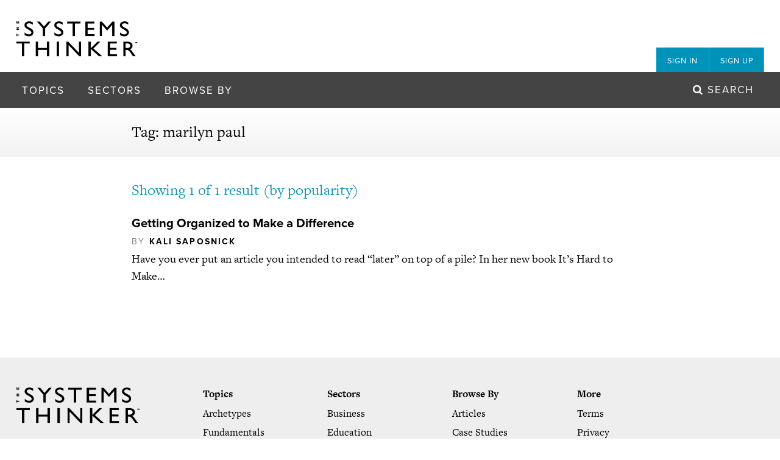

--- FILE ---
content_type: text/html; charset=UTF-8
request_url: https://thesystemsthinker.com/tag/marilyn-paul/
body_size: 14195
content:
    <!DOCTYPE html>
<html class="no-js" lang="en">
    <head>
        <meta charset="UTF-8" />
        <meta http-equiv="x-ua-compatible" content="ie=edge">
<script type="text/javascript">
/* <![CDATA[ */
 var gform;gform||(document.addEventListener("gform_main_scripts_loaded",function(){gform.scriptsLoaded=!0}),window.addEventListener("DOMContentLoaded",function(){gform.domLoaded=!0}),gform={domLoaded:!1,scriptsLoaded:!1,initializeOnLoaded:function(o){gform.domLoaded&&gform.scriptsLoaded?o():!gform.domLoaded&&gform.scriptsLoaded?window.addEventListener("DOMContentLoaded",o):document.addEventListener("gform_main_scripts_loaded",o)},hooks:{action:{},filter:{}},addAction:function(o,n,r,t){gform.addHook("action",o,n,r,t)},addFilter:function(o,n,r,t){gform.addHook("filter",o,n,r,t)},doAction:function(o){gform.doHook("action",o,arguments)},applyFilters:function(o){return gform.doHook("filter",o,arguments)},removeAction:function(o,n){gform.removeHook("action",o,n)},removeFilter:function(o,n,r){gform.removeHook("filter",o,n,r)},addHook:function(o,n,r,t,i){null==gform.hooks[o][n]&&(gform.hooks[o][n]=[]);var e=gform.hooks[o][n];null==i&&(i=n+"_"+e.length),gform.hooks[o][n].push({tag:i,callable:r,priority:t=null==t?10:t})},doHook:function(n,o,r){var t;if(r=Array.prototype.slice.call(r,1),null!=gform.hooks[n][o]&&((o=gform.hooks[n][o]).sort(function(o,n){return o.priority-n.priority}),o.forEach(function(o){"function"!=typeof(t=o.callable)&&(t=window[t]),"action"==n?t.apply(null,r):r[0]=t.apply(null,r)})),"filter"==n)return r[0]},removeHook:function(o,n,t,i){var r;null!=gform.hooks[o][n]&&(r=(r=gform.hooks[o][n]).filter(function(o,n,r){return!!(null!=i&&i!=o.tag||null!=t&&t!=o.priority)}),gform.hooks[o][n]=r)}}); 
/* ]]> */
</script>

        <title>The Systems Thinker &ndash; marilyn paul Archives - The Systems Thinker</title>
        <meta name="viewport" content="width=device-width, initial-scale=1">
        <link rel="pingback" href="https://thesystemsthinker.com/xmlrpc.php" />
        <link rel="stylesheet" type="text/css" href="https://thesystemsthinker.com/wp-content/themes/thinker/dist/styles/styles.css" />

        <!--[if lt IE 9]><script src="https://thesystemsthinker.com/wp-content/themes/thinker/dist/scripts/modernizr.js"></script><![endif]-->

        <script src="//use.typekit.net/jow2rzs.js"></script>
        <script>try{Typekit.load({ async: true });}catch(e){}</script>

                    <link rel="icon" type="image/png" href="https://thesystemsthinker.com/wp-content/uploads/2015/09/favicon.png" />
        
        <script>
          (function(i,s,o,g,r,a,m){i['GoogleAnalyticsObject']=r;i[r]=i[r]||function(){
          (i[r].q=i[r].q||[]).push(arguments)},i[r].l=1*new Date();a=s.createElement(o),
          m=s.getElementsByTagName(o)[0];a.async=1;a.src=g;m.parentNode.insertBefore(a,m)
          })(window,document,'script','//www.google-analytics.com/analytics.js','ga');
          ga('create', 'UA-74731904-1', 'auto');
          ga('send', 'pageview');
          
        </script>
        <script type="text/javascript">
            var $mcGoal = {'settings':{'uuid':'0287818489c1342f7e73b63c0','dc':'us10'}};
            (function() {
            var sp = document.createElement('script'); sp.type = 'text/javascript'; sp.async = true; sp.defer = true;
            sp.src = ('https:' == document.location.protocol ? 'https://s3.amazonaws.com/downloads.mailchimp.com' : 'http://downloads.mailchimp.com') + '/js/goal.min.js';
            var s = document.getElementsByTagName('script')[0]; s.parentNode.insertBefore(sp, s);
            })();
        </script>
        
        <meta name='robots' content='index, follow, max-image-preview:large, max-snippet:-1, max-video-preview:-1' />
	<style>img:is([sizes="auto" i], [sizes^="auto," i]) { contain-intrinsic-size: 3000px 1500px }</style>
	
	<!-- This site is optimized with the Yoast SEO plugin v26.8 - https://yoast.com/product/yoast-seo-wordpress/ -->
	<link rel="canonical" href="https://thesystemsthinker.com/tag/marilyn-paul/" />
	<meta property="og:locale" content="en_US" />
	<meta property="og:type" content="article" />
	<meta property="og:title" content="marilyn paul Archives - The Systems Thinker" />
	<meta property="og:url" content="https://thesystemsthinker.com/tag/marilyn-paul/" />
	<meta property="og:site_name" content="The Systems Thinker" />
	<meta name="twitter:card" content="summary_large_image" />
	<script type="application/ld+json" class="yoast-schema-graph">{"@context":"https://schema.org","@graph":[{"@type":"CollectionPage","@id":"https://thesystemsthinker.com/tag/marilyn-paul/","url":"https://thesystemsthinker.com/tag/marilyn-paul/","name":"marilyn paul Archives - The Systems Thinker","isPartOf":{"@id":"https://thesystemsthinker.com/#website"},"primaryImageOfPage":{"@id":"https://thesystemsthinker.com/tag/marilyn-paul/#primaryimage"},"image":{"@id":"https://thesystemsthinker.com/tag/marilyn-paul/#primaryimage"},"thumbnailUrl":"https://thesystemsthinker.com/wp-content/uploads/images/ln-products/140106.png","breadcrumb":{"@id":"https://thesystemsthinker.com/tag/marilyn-paul/#breadcrumb"},"inLanguage":"en-US"},{"@type":"ImageObject","inLanguage":"en-US","@id":"https://thesystemsthinker.com/tag/marilyn-paul/#primaryimage","url":"https://thesystemsthinker.com/wp-content/uploads/images/ln-products/140106.png","contentUrl":"https://thesystemsthinker.com/wp-content/uploads/images/ln-products/140106.png","width":1365,"height":556},{"@type":"BreadcrumbList","@id":"https://thesystemsthinker.com/tag/marilyn-paul/#breadcrumb","itemListElement":[{"@type":"ListItem","position":1,"name":"Home","item":"https://thesystemsthinker.com/"},{"@type":"ListItem","position":2,"name":"marilyn paul"}]},{"@type":"WebSite","@id":"https://thesystemsthinker.com/#website","url":"https://thesystemsthinker.com/","name":"The Systems Thinker","description":"","potentialAction":[{"@type":"SearchAction","target":{"@type":"EntryPoint","urlTemplate":"https://thesystemsthinker.com/?s={search_term_string}"},"query-input":{"@type":"PropertyValueSpecification","valueRequired":true,"valueName":"search_term_string"}}],"inLanguage":"en-US"}]}</script>
	<!-- / Yoast SEO plugin. -->


<link rel="alternate" type="application/rss+xml" title="The Systems Thinker &raquo; Feed" href="https://thesystemsthinker.com/feed/" />
<link rel="alternate" type="application/rss+xml" title="The Systems Thinker &raquo; Comments Feed" href="https://thesystemsthinker.com/comments/feed/" />
<link rel="alternate" type="application/rss+xml" title="The Systems Thinker &raquo; marilyn paul Tag Feed" href="https://thesystemsthinker.com/tag/marilyn-paul/feed/" />
<script type="text/javascript">
/* <![CDATA[ */
window._wpemojiSettings = {"baseUrl":"https:\/\/s.w.org\/images\/core\/emoji\/16.0.1\/72x72\/","ext":".png","svgUrl":"https:\/\/s.w.org\/images\/core\/emoji\/16.0.1\/svg\/","svgExt":".svg","source":{"concatemoji":"https:\/\/thesystemsthinker.com\/wp-includes\/js\/wp-emoji-release.min.js?ver=6.8.3"}};
/*! This file is auto-generated */
!function(s,n){var o,i,e;function c(e){try{var t={supportTests:e,timestamp:(new Date).valueOf()};sessionStorage.setItem(o,JSON.stringify(t))}catch(e){}}function p(e,t,n){e.clearRect(0,0,e.canvas.width,e.canvas.height),e.fillText(t,0,0);var t=new Uint32Array(e.getImageData(0,0,e.canvas.width,e.canvas.height).data),a=(e.clearRect(0,0,e.canvas.width,e.canvas.height),e.fillText(n,0,0),new Uint32Array(e.getImageData(0,0,e.canvas.width,e.canvas.height).data));return t.every(function(e,t){return e===a[t]})}function u(e,t){e.clearRect(0,0,e.canvas.width,e.canvas.height),e.fillText(t,0,0);for(var n=e.getImageData(16,16,1,1),a=0;a<n.data.length;a++)if(0!==n.data[a])return!1;return!0}function f(e,t,n,a){switch(t){case"flag":return n(e,"\ud83c\udff3\ufe0f\u200d\u26a7\ufe0f","\ud83c\udff3\ufe0f\u200b\u26a7\ufe0f")?!1:!n(e,"\ud83c\udde8\ud83c\uddf6","\ud83c\udde8\u200b\ud83c\uddf6")&&!n(e,"\ud83c\udff4\udb40\udc67\udb40\udc62\udb40\udc65\udb40\udc6e\udb40\udc67\udb40\udc7f","\ud83c\udff4\u200b\udb40\udc67\u200b\udb40\udc62\u200b\udb40\udc65\u200b\udb40\udc6e\u200b\udb40\udc67\u200b\udb40\udc7f");case"emoji":return!a(e,"\ud83e\udedf")}return!1}function g(e,t,n,a){var r="undefined"!=typeof WorkerGlobalScope&&self instanceof WorkerGlobalScope?new OffscreenCanvas(300,150):s.createElement("canvas"),o=r.getContext("2d",{willReadFrequently:!0}),i=(o.textBaseline="top",o.font="600 32px Arial",{});return e.forEach(function(e){i[e]=t(o,e,n,a)}),i}function t(e){var t=s.createElement("script");t.src=e,t.defer=!0,s.head.appendChild(t)}"undefined"!=typeof Promise&&(o="wpEmojiSettingsSupports",i=["flag","emoji"],n.supports={everything:!0,everythingExceptFlag:!0},e=new Promise(function(e){s.addEventListener("DOMContentLoaded",e,{once:!0})}),new Promise(function(t){var n=function(){try{var e=JSON.parse(sessionStorage.getItem(o));if("object"==typeof e&&"number"==typeof e.timestamp&&(new Date).valueOf()<e.timestamp+604800&&"object"==typeof e.supportTests)return e.supportTests}catch(e){}return null}();if(!n){if("undefined"!=typeof Worker&&"undefined"!=typeof OffscreenCanvas&&"undefined"!=typeof URL&&URL.createObjectURL&&"undefined"!=typeof Blob)try{var e="postMessage("+g.toString()+"("+[JSON.stringify(i),f.toString(),p.toString(),u.toString()].join(",")+"));",a=new Blob([e],{type:"text/javascript"}),r=new Worker(URL.createObjectURL(a),{name:"wpTestEmojiSupports"});return void(r.onmessage=function(e){c(n=e.data),r.terminate(),t(n)})}catch(e){}c(n=g(i,f,p,u))}t(n)}).then(function(e){for(var t in e)n.supports[t]=e[t],n.supports.everything=n.supports.everything&&n.supports[t],"flag"!==t&&(n.supports.everythingExceptFlag=n.supports.everythingExceptFlag&&n.supports[t]);n.supports.everythingExceptFlag=n.supports.everythingExceptFlag&&!n.supports.flag,n.DOMReady=!1,n.readyCallback=function(){n.DOMReady=!0}}).then(function(){return e}).then(function(){var e;n.supports.everything||(n.readyCallback(),(e=n.source||{}).concatemoji?t(e.concatemoji):e.wpemoji&&e.twemoji&&(t(e.twemoji),t(e.wpemoji)))}))}((window,document),window._wpemojiSettings);
/* ]]> */
</script>
<link rel='stylesheet' id='gforms_reset_css-css' href='https://thesystemsthinker.com/wp-content/plugins/gravityforms/legacy/css/formreset.min.css?ver=2.8.18' type='text/css' media='all' />
<link rel='stylesheet' id='gforms_formsmain_css-css' href='https://thesystemsthinker.com/wp-content/plugins/gravityforms/legacy/css/formsmain.min.css?ver=2.8.18' type='text/css' media='all' />
<link rel='stylesheet' id='gforms_ready_class_css-css' href='https://thesystemsthinker.com/wp-content/plugins/gravityforms/legacy/css/readyclass.min.css?ver=2.8.18' type='text/css' media='all' />
<link rel='stylesheet' id='gforms_browsers_css-css' href='https://thesystemsthinker.com/wp-content/plugins/gravityforms/legacy/css/browsers.min.css?ver=2.8.18' type='text/css' media='all' />
<style id='wp-emoji-styles-inline-css' type='text/css'>

	img.wp-smiley, img.emoji {
		display: inline !important;
		border: none !important;
		box-shadow: none !important;
		height: 1em !important;
		width: 1em !important;
		margin: 0 0.07em !important;
		vertical-align: -0.1em !important;
		background: none !important;
		padding: 0 !important;
	}
</style>
<link rel='stylesheet' id='wp-block-library-css' href='https://thesystemsthinker.com/wp-includes/css/dist/block-library/style.min.css?ver=6.8.3' type='text/css' media='all' />
<style id='classic-theme-styles-inline-css' type='text/css'>
/*! This file is auto-generated */
.wp-block-button__link{color:#fff;background-color:#32373c;border-radius:9999px;box-shadow:none;text-decoration:none;padding:calc(.667em + 2px) calc(1.333em + 2px);font-size:1.125em}.wp-block-file__button{background:#32373c;color:#fff;text-decoration:none}
</style>
<style id='global-styles-inline-css' type='text/css'>
:root{--wp--preset--aspect-ratio--square: 1;--wp--preset--aspect-ratio--4-3: 4/3;--wp--preset--aspect-ratio--3-4: 3/4;--wp--preset--aspect-ratio--3-2: 3/2;--wp--preset--aspect-ratio--2-3: 2/3;--wp--preset--aspect-ratio--16-9: 16/9;--wp--preset--aspect-ratio--9-16: 9/16;--wp--preset--color--black: #000000;--wp--preset--color--cyan-bluish-gray: #abb8c3;--wp--preset--color--white: #ffffff;--wp--preset--color--pale-pink: #f78da7;--wp--preset--color--vivid-red: #cf2e2e;--wp--preset--color--luminous-vivid-orange: #ff6900;--wp--preset--color--luminous-vivid-amber: #fcb900;--wp--preset--color--light-green-cyan: #7bdcb5;--wp--preset--color--vivid-green-cyan: #00d084;--wp--preset--color--pale-cyan-blue: #8ed1fc;--wp--preset--color--vivid-cyan-blue: #0693e3;--wp--preset--color--vivid-purple: #9b51e0;--wp--preset--gradient--vivid-cyan-blue-to-vivid-purple: linear-gradient(135deg,rgba(6,147,227,1) 0%,rgb(155,81,224) 100%);--wp--preset--gradient--light-green-cyan-to-vivid-green-cyan: linear-gradient(135deg,rgb(122,220,180) 0%,rgb(0,208,130) 100%);--wp--preset--gradient--luminous-vivid-amber-to-luminous-vivid-orange: linear-gradient(135deg,rgba(252,185,0,1) 0%,rgba(255,105,0,1) 100%);--wp--preset--gradient--luminous-vivid-orange-to-vivid-red: linear-gradient(135deg,rgba(255,105,0,1) 0%,rgb(207,46,46) 100%);--wp--preset--gradient--very-light-gray-to-cyan-bluish-gray: linear-gradient(135deg,rgb(238,238,238) 0%,rgb(169,184,195) 100%);--wp--preset--gradient--cool-to-warm-spectrum: linear-gradient(135deg,rgb(74,234,220) 0%,rgb(151,120,209) 20%,rgb(207,42,186) 40%,rgb(238,44,130) 60%,rgb(251,105,98) 80%,rgb(254,248,76) 100%);--wp--preset--gradient--blush-light-purple: linear-gradient(135deg,rgb(255,206,236) 0%,rgb(152,150,240) 100%);--wp--preset--gradient--blush-bordeaux: linear-gradient(135deg,rgb(254,205,165) 0%,rgb(254,45,45) 50%,rgb(107,0,62) 100%);--wp--preset--gradient--luminous-dusk: linear-gradient(135deg,rgb(255,203,112) 0%,rgb(199,81,192) 50%,rgb(65,88,208) 100%);--wp--preset--gradient--pale-ocean: linear-gradient(135deg,rgb(255,245,203) 0%,rgb(182,227,212) 50%,rgb(51,167,181) 100%);--wp--preset--gradient--electric-grass: linear-gradient(135deg,rgb(202,248,128) 0%,rgb(113,206,126) 100%);--wp--preset--gradient--midnight: linear-gradient(135deg,rgb(2,3,129) 0%,rgb(40,116,252) 100%);--wp--preset--font-size--small: 13px;--wp--preset--font-size--medium: 20px;--wp--preset--font-size--large: 36px;--wp--preset--font-size--x-large: 42px;--wp--preset--spacing--20: 0.44rem;--wp--preset--spacing--30: 0.67rem;--wp--preset--spacing--40: 1rem;--wp--preset--spacing--50: 1.5rem;--wp--preset--spacing--60: 2.25rem;--wp--preset--spacing--70: 3.38rem;--wp--preset--spacing--80: 5.06rem;--wp--preset--shadow--natural: 6px 6px 9px rgba(0, 0, 0, 0.2);--wp--preset--shadow--deep: 12px 12px 50px rgba(0, 0, 0, 0.4);--wp--preset--shadow--sharp: 6px 6px 0px rgba(0, 0, 0, 0.2);--wp--preset--shadow--outlined: 6px 6px 0px -3px rgba(255, 255, 255, 1), 6px 6px rgba(0, 0, 0, 1);--wp--preset--shadow--crisp: 6px 6px 0px rgba(0, 0, 0, 1);}:where(.is-layout-flex){gap: 0.5em;}:where(.is-layout-grid){gap: 0.5em;}body .is-layout-flex{display: flex;}.is-layout-flex{flex-wrap: wrap;align-items: center;}.is-layout-flex > :is(*, div){margin: 0;}body .is-layout-grid{display: grid;}.is-layout-grid > :is(*, div){margin: 0;}:where(.wp-block-columns.is-layout-flex){gap: 2em;}:where(.wp-block-columns.is-layout-grid){gap: 2em;}:where(.wp-block-post-template.is-layout-flex){gap: 1.25em;}:where(.wp-block-post-template.is-layout-grid){gap: 1.25em;}.has-black-color{color: var(--wp--preset--color--black) !important;}.has-cyan-bluish-gray-color{color: var(--wp--preset--color--cyan-bluish-gray) !important;}.has-white-color{color: var(--wp--preset--color--white) !important;}.has-pale-pink-color{color: var(--wp--preset--color--pale-pink) !important;}.has-vivid-red-color{color: var(--wp--preset--color--vivid-red) !important;}.has-luminous-vivid-orange-color{color: var(--wp--preset--color--luminous-vivid-orange) !important;}.has-luminous-vivid-amber-color{color: var(--wp--preset--color--luminous-vivid-amber) !important;}.has-light-green-cyan-color{color: var(--wp--preset--color--light-green-cyan) !important;}.has-vivid-green-cyan-color{color: var(--wp--preset--color--vivid-green-cyan) !important;}.has-pale-cyan-blue-color{color: var(--wp--preset--color--pale-cyan-blue) !important;}.has-vivid-cyan-blue-color{color: var(--wp--preset--color--vivid-cyan-blue) !important;}.has-vivid-purple-color{color: var(--wp--preset--color--vivid-purple) !important;}.has-black-background-color{background-color: var(--wp--preset--color--black) !important;}.has-cyan-bluish-gray-background-color{background-color: var(--wp--preset--color--cyan-bluish-gray) !important;}.has-white-background-color{background-color: var(--wp--preset--color--white) !important;}.has-pale-pink-background-color{background-color: var(--wp--preset--color--pale-pink) !important;}.has-vivid-red-background-color{background-color: var(--wp--preset--color--vivid-red) !important;}.has-luminous-vivid-orange-background-color{background-color: var(--wp--preset--color--luminous-vivid-orange) !important;}.has-luminous-vivid-amber-background-color{background-color: var(--wp--preset--color--luminous-vivid-amber) !important;}.has-light-green-cyan-background-color{background-color: var(--wp--preset--color--light-green-cyan) !important;}.has-vivid-green-cyan-background-color{background-color: var(--wp--preset--color--vivid-green-cyan) !important;}.has-pale-cyan-blue-background-color{background-color: var(--wp--preset--color--pale-cyan-blue) !important;}.has-vivid-cyan-blue-background-color{background-color: var(--wp--preset--color--vivid-cyan-blue) !important;}.has-vivid-purple-background-color{background-color: var(--wp--preset--color--vivid-purple) !important;}.has-black-border-color{border-color: var(--wp--preset--color--black) !important;}.has-cyan-bluish-gray-border-color{border-color: var(--wp--preset--color--cyan-bluish-gray) !important;}.has-white-border-color{border-color: var(--wp--preset--color--white) !important;}.has-pale-pink-border-color{border-color: var(--wp--preset--color--pale-pink) !important;}.has-vivid-red-border-color{border-color: var(--wp--preset--color--vivid-red) !important;}.has-luminous-vivid-orange-border-color{border-color: var(--wp--preset--color--luminous-vivid-orange) !important;}.has-luminous-vivid-amber-border-color{border-color: var(--wp--preset--color--luminous-vivid-amber) !important;}.has-light-green-cyan-border-color{border-color: var(--wp--preset--color--light-green-cyan) !important;}.has-vivid-green-cyan-border-color{border-color: var(--wp--preset--color--vivid-green-cyan) !important;}.has-pale-cyan-blue-border-color{border-color: var(--wp--preset--color--pale-cyan-blue) !important;}.has-vivid-cyan-blue-border-color{border-color: var(--wp--preset--color--vivid-cyan-blue) !important;}.has-vivid-purple-border-color{border-color: var(--wp--preset--color--vivid-purple) !important;}.has-vivid-cyan-blue-to-vivid-purple-gradient-background{background: var(--wp--preset--gradient--vivid-cyan-blue-to-vivid-purple) !important;}.has-light-green-cyan-to-vivid-green-cyan-gradient-background{background: var(--wp--preset--gradient--light-green-cyan-to-vivid-green-cyan) !important;}.has-luminous-vivid-amber-to-luminous-vivid-orange-gradient-background{background: var(--wp--preset--gradient--luminous-vivid-amber-to-luminous-vivid-orange) !important;}.has-luminous-vivid-orange-to-vivid-red-gradient-background{background: var(--wp--preset--gradient--luminous-vivid-orange-to-vivid-red) !important;}.has-very-light-gray-to-cyan-bluish-gray-gradient-background{background: var(--wp--preset--gradient--very-light-gray-to-cyan-bluish-gray) !important;}.has-cool-to-warm-spectrum-gradient-background{background: var(--wp--preset--gradient--cool-to-warm-spectrum) !important;}.has-blush-light-purple-gradient-background{background: var(--wp--preset--gradient--blush-light-purple) !important;}.has-blush-bordeaux-gradient-background{background: var(--wp--preset--gradient--blush-bordeaux) !important;}.has-luminous-dusk-gradient-background{background: var(--wp--preset--gradient--luminous-dusk) !important;}.has-pale-ocean-gradient-background{background: var(--wp--preset--gradient--pale-ocean) !important;}.has-electric-grass-gradient-background{background: var(--wp--preset--gradient--electric-grass) !important;}.has-midnight-gradient-background{background: var(--wp--preset--gradient--midnight) !important;}.has-small-font-size{font-size: var(--wp--preset--font-size--small) !important;}.has-medium-font-size{font-size: var(--wp--preset--font-size--medium) !important;}.has-large-font-size{font-size: var(--wp--preset--font-size--large) !important;}.has-x-large-font-size{font-size: var(--wp--preset--font-size--x-large) !important;}
:where(.wp-block-post-template.is-layout-flex){gap: 1.25em;}:where(.wp-block-post-template.is-layout-grid){gap: 1.25em;}
:where(.wp-block-columns.is-layout-flex){gap: 2em;}:where(.wp-block-columns.is-layout-grid){gap: 2em;}
:root :where(.wp-block-pullquote){font-size: 1.5em;line-height: 1.6;}
</style>
<script type="text/javascript" src="https://thesystemsthinker.com/wp-includes/js/jquery/jquery.min.js?ver=3.7.1" id="jquery-core-js"></script>
<script type="text/javascript" src="https://thesystemsthinker.com/wp-includes/js/jquery/jquery-migrate.min.js?ver=3.4.1" id="jquery-migrate-js"></script>
<script type="text/javascript" defer='defer' src="https://thesystemsthinker.com/wp-content/plugins/gravityforms/js/jquery.json.min.js?ver=2.8.18" id="gform_json-js"></script>
<script type="text/javascript" id="gform_gravityforms-js-extra">
/* <![CDATA[ */
var gf_global = {"gf_currency_config":{"name":"U.S. Dollar","symbol_left":"$","symbol_right":"","symbol_padding":"","thousand_separator":",","decimal_separator":".","decimals":2,"code":"USD"},"base_url":"https:\/\/thesystemsthinker.com\/wp-content\/plugins\/gravityforms","number_formats":[],"spinnerUrl":"https:\/\/thesystemsthinker.com\/wp-content\/plugins\/gravityforms\/images\/spinner.svg","version_hash":"68eaf2fe8bf18f78ba797d183f0f2c01","strings":{"newRowAdded":"New row added.","rowRemoved":"Row removed","formSaved":"The form has been saved.  The content contains the link to return and complete the form."}};
var gform_i18n = {"datepicker":{"days":{"monday":"Mo","tuesday":"Tu","wednesday":"We","thursday":"Th","friday":"Fr","saturday":"Sa","sunday":"Su"},"months":{"january":"January","february":"February","march":"March","april":"April","may":"May","june":"June","july":"July","august":"August","september":"September","october":"October","november":"November","december":"December"},"firstDay":1,"iconText":"Select date"}};
var gf_legacy_multi = {"1":"1"};
var gform_gravityforms = {"strings":{"invalid_file_extension":"This type of file is not allowed. Must be one of the following:","delete_file":"Delete this file","in_progress":"in progress","file_exceeds_limit":"File exceeds size limit","illegal_extension":"This type of file is not allowed.","max_reached":"Maximum number of files reached","unknown_error":"There was a problem while saving the file on the server","currently_uploading":"Please wait for the uploading to complete","cancel":"Cancel","cancel_upload":"Cancel this upload","cancelled":"Cancelled"},"vars":{"images_url":"https:\/\/thesystemsthinker.com\/wp-content\/plugins\/gravityforms\/images"}};
/* ]]> */
</script>
<script type="text/javascript" id="gform_gravityforms-js-before">
/* <![CDATA[ */

/* ]]> */
</script>
<script type="text/javascript" defer='defer' src="https://thesystemsthinker.com/wp-content/plugins/gravityforms/js/gravityforms.min.js?ver=2.8.18" id="gform_gravityforms-js"></script>
<script type="text/javascript" defer='defer' src="https://thesystemsthinker.com/wp-content/plugins/gravityforms/assets/js/dist/utils.min.js?ver=50c7bea9c2320e16728e44ae9fde5f26" id="gform_gravityforms_utils-js"></script>
<link rel="https://api.w.org/" href="https://thesystemsthinker.com/wp-json/" /><link rel="alternate" title="JSON" type="application/json" href="https://thesystemsthinker.com/wp-json/wp/v2/tags/776" /><link rel="EditURI" type="application/rsd+xml" title="RSD" href="https://thesystemsthinker.com/xmlrpc.php?rsd" />
<style id="sccss">.xx-changed-this .st-form-box .subtitle {
  text-transform: uppercase;
  font-family: 'proxima-nova';
  color: #1593b8;
  font-size: 17px;
}

.xx-changed-this .st-frontpage .w5 .st-form-box h2 {
  margin-top: -12px;
}

.example {
  border-left: 4px #0093ba solid;
  padding-left: 0.5em;
  color: #666;
  margin: 1em 0 1em 1em;
}

.vanilla-pdf-embed {
  box-shadow: 0px 5px 5px -5px #333;
}

.vanilla-pdf-download {
}

#tools img {
  max-width: 800px;
  margin: 0 auto;
}

a, img {
    border:none;
    outline:none;
}</style>
            </head>
    <body class="archive tag tag-marilyn-paul tag-776 wp-theme-thinker  st-textualize" data-module="textualize" data-base-width="1200">
        <div id="slideout-menu" data-module="slideout-menu">
    <div class="pos-rel">
        <nav class="st-menu secondary default account" role="menu">
    <ul class="menu">
                    <li class="menu-item">
                <a href="#sign-in" class="menu-item-link">
                    Sign In
                </a>    
            </li>
            <li class="menu-item">
                <a href="#sign-up" class="menu-item-link">
                    Sign Up
                </a>    
            </li>
            </ul>
</nav>        <nav class="st-menu generic" role="menu">
    <ul class="menu">
                    <li class="menu-item ">
                <a class="menu-item-link" href="https://thesystemsthinker.com/topics/archetypes/">
                    Archetypes
                </a>
            </li>
                    <li class="menu-item ">
                <a class="menu-item-link" href="https://thesystemsthinker.com/topics/fundamentals/">
                    Fundamentals
                </a>
            </li>
                    <li class="menu-item ">
                <a class="menu-item-link" href="https://thesystemsthinker.com/topics/leadership/">
                    Leadership
                </a>
            </li>
                    <li class="menu-item ">
                <a class="menu-item-link" href="https://thesystemsthinker.com/topics/management/">
                    Management
                </a>
            </li>
                    <li class="menu-item ">
                <a class="menu-item-link" href="https://thesystemsthinker.com/topics/managing-conflict/">
                    Managing Conflict
                </a>
            </li>
                    <li class="menu-item ">
                <a class="menu-item-link" href="https://thesystemsthinker.com/topics/organizational-learning/">
                    Organizational Learning
                </a>
            </li>
                    <li class="menu-item ">
                <a class="menu-item-link" href="https://thesystemsthinker.com/topics/personal-mastery/">
                    Personal Mastery
                </a>
            </li>
                    <li class="menu-item ">
                <a class="menu-item-link" href="https://thesystemsthinker.com/topics/public-policy/">
                    Public Policy
                </a>
            </li>
                    <li class="menu-item ">
                <a class="menu-item-link" href="https://thesystemsthinker.com/topics/scenario-planning/">
                    Scenario Planning
                </a>
            </li>
                    <li class="menu-item ">
                <a class="menu-item-link" href="https://thesystemsthinker.com/topics/strategy/">
                    Strategy
                </a>
            </li>
                    <li class="menu-item ">
                <a class="menu-item-link" href="https://thesystemsthinker.com/topics/sustainability/">
                    Sustainability
                </a>
            </li>
                    <li class="menu-item ">
                <a class="menu-item-link" href="https://thesystemsthinker.com/topics/system-dynamics/">
                    System Dynamics
                </a>
            </li>
                    </ul>
</nav>        <nav class="st-menu generic" role="menu">
    <ul class="menu">
                    <li class="menu-item ">
                <a class="menu-item-link" href="https://thesystemsthinker.com/sectors/business/">
                    Business
                </a>
            </li>
                    <li class="menu-item ">
                <a class="menu-item-link" href="https://thesystemsthinker.com/sectors/education/">
                    Education
                </a>
            </li>
                    <li class="menu-item ">
                <a class="menu-item-link" href="https://thesystemsthinker.com/sectors/government/">
                    Government
                </a>
            </li>
                    <li class="menu-item ">
                <a class="menu-item-link" href="https://thesystemsthinker.com/sectors/healthcare/">
                    Healthcare
                </a>
            </li>
                    <li class="menu-item ">
                <a class="menu-item-link" href="https://thesystemsthinker.com/sectors/social-change/">
                    Social Change
                </a>
            </li>
                    </ul>
</nav>        <nav class="st-menu generic" role="menu">
    <ul class="menu">
                    <li class="menu-item ">
                <a class="menu-item-link" href="https://thesystemsthinker.com/category/articles/">
                    Articles
                </a>
            </li>
                    <li class="menu-item ">
                <a class="menu-item-link" href="https://thesystemsthinker.com/category/case-studies/">
                    Case Studies
                </a>
            </li>
                    <li class="menu-item ">
                <a class="menu-item-link" href="https://thesystemsthinker.com/category/how-to-guides/">
                    How-To Guides
                </a>
            </li>
                    <li class="menu-item ">
                <a class="menu-item-link" href="https://thesystemsthinker.com/category/pocket-guides/">
                    Pocket Guides
                </a>
            </li>
                    <li class="menu-item ">
                <a class="menu-item-link" href="https://thesystemsthinker.com/category/videos/">
                    Videos/Webinars
                </a>
            </li>
                    </ul>
</nav>    </div>
</div>        <div id="panel">
            <!--[if lt IE 8]>
                <p class="browser-upgrade">
                    <i class="fa fa-warning"></i> Hey! You are using an <strong>outdated</strong> browser. Please <a href="http://browsehappy.com/">upgrade your browser</a> to improve your experience.
                </p>
            <![endif]-->

                            <header class="st-banner main">
    <div class="top-bar">
        <div class="grid">
            <div class="pos-rel">
                <a class="logo" href="https://thesystemsthinker.com">
                    <img src="https://thesystemsthinker.com/wp-content/themes/thinker/dist/images/logo.png" alt="The Systems Thinker - " />
                </a>

                <nav class="st-menu secondary tabs account" role="menu">
    <ul class="menu">
                    <li class="menu-item">
                <a href="#sign-in" class="menu-item-link">
                    Sign In
                </a>    
            </li>
            <li class="menu-item">
                <a href="#sign-up" class="menu-item-link">
                    Sign Up
                </a>    
            </li>
            </ul>
</nav>            </div>
        </div>
    </div>

    <div class="bottom-bar">
        <div class="grid flush-small">
            <a class="panel-toggler" href="#panel">
                <i class="fa fa-bars"></i>
            </a>

            <nav class="st-menu multilevel" role="menu">
    <ul class="menu">
        <li class="menu-item pregnant">
            <span class="menu-item-link">Topics</span>
            <ul class="submenu">
                                    <li class="submenu-item ">
                        <a class="submenu-item-link" href="https://thesystemsthinker.com/topics/archetypes/">
                            <span class="title">Archetypes</span>
                        </a>
                    </li>
                                    <li class="submenu-item ">
                        <a class="submenu-item-link" href="https://thesystemsthinker.com/topics/fundamentals/">
                            <span class="title">Fundamentals</span>
                        </a>
                    </li>
                                    <li class="submenu-item ">
                        <a class="submenu-item-link" href="https://thesystemsthinker.com/topics/leadership/">
                            <span class="title">Leadership</span>
                        </a>
                    </li>
                                    <li class="submenu-item ">
                        <a class="submenu-item-link" href="https://thesystemsthinker.com/topics/management/">
                            <span class="title">Management</span>
                        </a>
                    </li>
                                    <li class="submenu-item ">
                        <a class="submenu-item-link" href="https://thesystemsthinker.com/topics/managing-conflict/">
                            <span class="title">Managing Conflict</span>
                        </a>
                    </li>
                                    <li class="submenu-item ">
                        <a class="submenu-item-link" href="https://thesystemsthinker.com/topics/organizational-learning/">
                            <span class="title">Organizational Learning</span>
                        </a>
                    </li>
                                    <li class="submenu-item ">
                        <a class="submenu-item-link" href="https://thesystemsthinker.com/topics/personal-mastery/">
                            <span class="title">Personal Mastery</span>
                        </a>
                    </li>
                                    <li class="submenu-item ">
                        <a class="submenu-item-link" href="https://thesystemsthinker.com/topics/public-policy/">
                            <span class="title">Public Policy</span>
                        </a>
                    </li>
                                    <li class="submenu-item ">
                        <a class="submenu-item-link" href="https://thesystemsthinker.com/topics/scenario-planning/">
                            <span class="title">Scenario Planning</span>
                        </a>
                    </li>
                                    <li class="submenu-item ">
                        <a class="submenu-item-link" href="https://thesystemsthinker.com/topics/strategy/">
                            <span class="title">Strategy</span>
                        </a>
                    </li>
                                    <li class="submenu-item ">
                        <a class="submenu-item-link" href="https://thesystemsthinker.com/topics/sustainability/">
                            <span class="title">Sustainability</span>
                        </a>
                    </li>
                                    <li class="submenu-item ">
                        <a class="submenu-item-link" href="https://thesystemsthinker.com/topics/system-dynamics/">
                            <span class="title">System Dynamics</span>
                        </a>
                    </li>
                            </ul>
        </li>
        <li class="menu-item pregnant">
            <span class="menu-item-link">Sectors</span>
            <ul class="submenu">
                                    <li class="submenu-item ">
                        <a class="submenu-item-link" href="https://thesystemsthinker.com/sectors/business/">
                            <span class="title">Business</span>
                        </a>
                    </li>
                                    <li class="submenu-item ">
                        <a class="submenu-item-link" href="https://thesystemsthinker.com/sectors/education/">
                            <span class="title">Education</span>
                        </a>
                    </li>
                                    <li class="submenu-item ">
                        <a class="submenu-item-link" href="https://thesystemsthinker.com/sectors/government/">
                            <span class="title">Government</span>
                        </a>
                    </li>
                                    <li class="submenu-item ">
                        <a class="submenu-item-link" href="https://thesystemsthinker.com/sectors/healthcare/">
                            <span class="title">Healthcare</span>
                        </a>
                    </li>
                                    <li class="submenu-item ">
                        <a class="submenu-item-link" href="https://thesystemsthinker.com/sectors/social-change/">
                            <span class="title">Social Change</span>
                        </a>
                    </li>
                            </ul>
        </li>
        <li class="menu-item pregnant">
            <span class="menu-item-link">Browse By</span>
            <ul class="submenu">
                                    <li class="submenu-item ">
                        <a class="submenu-item-link" href="https://thesystemsthinker.com/category/articles/">
                            <span class="title">Articles</span>
                        </a>
                    </li>
                                    <li class="submenu-item ">
                        <a class="submenu-item-link" href="https://thesystemsthinker.com/category/case-studies/">
                            <span class="title">Case Studies</span>
                        </a>
                    </li>
                                    <li class="submenu-item ">
                        <a class="submenu-item-link" href="https://thesystemsthinker.com/category/how-to-guides/">
                            <span class="title">How-To Guides</span>
                        </a>
                    </li>
                                    <li class="submenu-item ">
                        <a class="submenu-item-link" href="https://thesystemsthinker.com/category/pocket-guides/">
                            <span class="title">Pocket Guides</span>
                        </a>
                    </li>
                                    <li class="submenu-item ">
                        <a class="submenu-item-link" href="https://thesystemsthinker.com/category/videos/">
                            <span class="title">Videos/Webinars</span>
                        </a>
                    </li>
                                <li class="submenu-item">
                    <a class="submenu-item-link" href="/authors">
                        <span class="title">Authors</span>
                    </a>
                </li>
                <li class="submenu-item">
                    <a class="submenu-item-link" href="/tools">
                        <span class="title">Tools</span>
                    </a>
                </li>
            </ul>
        </li>
    </ul>
</nav>

            <a class="search-toggler" href="#search">
                <i class="fa fa-search"></i> <span class="search-label">Search</span>
            </a>
        </div>
    </div>
</header>            
            <section role="main">
                            <h1 class="st-banner page-title">
            <div class="grid smaller">
                <div class="w12">
                    Tag: <span>marilyn paul</span>
                </div>
            </div>
        </h1>
        <div class="st-archive">
        <div class="grid smaller flush-mobile">
            <div class="w12">
                <div class="st-posts-tiles">
                    <h4 class="st-section-title">
                        Showing 1 of 1 result (by popularity)
                    </h4>
                                                                        <div class="row">
                                                                    <div class="cell cell-1">
                                            <div class="st-excerpt post nothumb ">
    <div class="thumb-align">
        <h1 class="excerpt-title"><a href="https://thesystemsthinker.com/getting-organized-to-make-a-difference/">Getting Organized to Make a Difference</a></h1>
        <div class="byline-and-share">
            
                            

<div class="st-byline ">
    <span class="by">By</span>
    <div class="authors">
                    <div class="author">
                                <cite>
                    <a class="author-link" href="https://thesystemsthinker.com/author/kali-saposnick/">
                        <span class="name">Kali Saposnick</span>
                                            </a>
                </cite>
            </div>
            </div>
</div>            
                    </div>
                    <div class="st-body">
                <p>Have you ever put an article you intended to read &#8220;later&#8221; on top of a pile? In her new book It’s Hard to Make&hellip;</p>
            </div>
            </div>
</div>
                                    </div>
                                                            </div>
                                                            </div>
                    <div class="st-pagination">
                <ul class="pages">
                    </ul>
            </div>
            </div>
        </div>
    </div>
            </section>

                            <footer class="st-banner footer">
    <div class="grid flush-small">
        <div class="categories layout-row xpad">
            <div class="col w2">
                <a class="logo" href="https://thesystemsthinker.com">
                    <img src="https://thesystemsthinker.com/wp-content/themes/thinker/dist/images/logo.png" alt="The Systems Thinker - " />
                </a>                
            </div>
            <div class="col w2 pre1">
                <h4>Topics</h4>
                <nav class="st-menu lines" role="menu">
    <ul class="menu">
                    <li class="menu-item ">
                <a class="menu-item-link" href="https://thesystemsthinker.com/topics/archetypes/">
                    Archetypes
                </a>
            </li>
                    <li class="menu-item ">
                <a class="menu-item-link" href="https://thesystemsthinker.com/topics/fundamentals/">
                    Fundamentals
                </a>
            </li>
                    <li class="menu-item ">
                <a class="menu-item-link" href="https://thesystemsthinker.com/topics/leadership/">
                    Leadership
                </a>
            </li>
                    <li class="menu-item ">
                <a class="menu-item-link" href="https://thesystemsthinker.com/topics/management/">
                    Management
                </a>
            </li>
                    <li class="menu-item ">
                <a class="menu-item-link" href="https://thesystemsthinker.com/topics/managing-conflict/">
                    Managing Conflict
                </a>
            </li>
                    <li class="menu-item ">
                <a class="menu-item-link" href="https://thesystemsthinker.com/topics/organizational-learning/">
                    Organizational Learning
                </a>
            </li>
                    <li class="menu-item ">
                <a class="menu-item-link" href="https://thesystemsthinker.com/topics/personal-mastery/">
                    Personal Mastery
                </a>
            </li>
                    <li class="menu-item ">
                <a class="menu-item-link" href="https://thesystemsthinker.com/topics/public-policy/">
                    Public Policy
                </a>
            </li>
                    <li class="menu-item ">
                <a class="menu-item-link" href="https://thesystemsthinker.com/topics/scenario-planning/">
                    Scenario Planning
                </a>
            </li>
                    <li class="menu-item ">
                <a class="menu-item-link" href="https://thesystemsthinker.com/topics/strategy/">
                    Strategy
                </a>
            </li>
                    <li class="menu-item ">
                <a class="menu-item-link" href="https://thesystemsthinker.com/topics/sustainability/">
                    Sustainability
                </a>
            </li>
                    <li class="menu-item ">
                <a class="menu-item-link" href="https://thesystemsthinker.com/topics/system-dynamics/">
                    System Dynamics
                </a>
            </li>
                    </ul>
</nav> 
            </div>
            <div class="col w2">
                <h4>Sectors</h4>
                <nav class="st-menu lines" role="menu">
    <ul class="menu">
                    <li class="menu-item ">
                <a class="menu-item-link" href="https://thesystemsthinker.com/sectors/business/">
                    Business
                </a>
            </li>
                    <li class="menu-item ">
                <a class="menu-item-link" href="https://thesystemsthinker.com/sectors/education/">
                    Education
                </a>
            </li>
                    <li class="menu-item ">
                <a class="menu-item-link" href="https://thesystemsthinker.com/sectors/government/">
                    Government
                </a>
            </li>
                    <li class="menu-item ">
                <a class="menu-item-link" href="https://thesystemsthinker.com/sectors/healthcare/">
                    Healthcare
                </a>
            </li>
                    <li class="menu-item ">
                <a class="menu-item-link" href="https://thesystemsthinker.com/sectors/social-change/">
                    Social Change
                </a>
            </li>
                    </ul>
</nav> 
            </div>
            <div class="col w2">
                <h4>Browse By</h4>
                <nav class="st-menu lines" role="menu">
    <ul class="menu">
                    <li class="menu-item ">
                <a class="menu-item-link" href="https://thesystemsthinker.com/category/articles/">
                    Articles
                </a>
            </li>
                    <li class="menu-item ">
                <a class="menu-item-link" href="https://thesystemsthinker.com/category/case-studies/">
                    Case Studies
                </a>
            </li>
                    <li class="menu-item ">
                <a class="menu-item-link" href="https://thesystemsthinker.com/category/how-to-guides/">
                    How-To Guides
                </a>
            </li>
                    <li class="menu-item ">
                <a class="menu-item-link" href="https://thesystemsthinker.com/category/pocket-guides/">
                    Pocket Guides
                </a>
            </li>
                    <li class="menu-item ">
                <a class="menu-item-link" href="https://thesystemsthinker.com/category/videos/">
                    Videos/Webinars
                </a>
            </li>
                                            <li class="menu-item ">
                    <a class="menu-item-link" href="/tools">
                        Tools
                    </a>
                </li>
                        </ul>
</nav> 
            </div>
            <div class="col w2">
                <h4>More</h4>
                <nav class="st-menu lines" role="menu">
    <ul class="menu">
                                                
                <li class="menu-item   menu-item menu-item-type-post_type menu-item-object-page menu-item-111">
                    <a class="menu-item-link" href="https://thesystemsthinker.com/terms-of-service/">
                        Terms
                    </a>
                                    </li>
                                                            
                <li class="menu-item   menu-item menu-item-type-post_type menu-item-object-page menu-item-116">
                    <a class="menu-item-link" href="https://thesystemsthinker.com/privacy/">
                        Privacy
                    </a>
                                    </li>
                                                            
                <li class="menu-item   menu-item menu-item-type-post_type menu-item-object-page menu-item-5498">
                    <a class="menu-item-link" href="https://thesystemsthinker.com/about/">
                        About
                    </a>
                                    </li>
                        </ul>
</nav> 
            </div>
        </div>
                    <div class="bottom-bar layout-row flush-top">
                <div class="copyright st-body">
                    <p>Copyright © 2018 Leverage Networks, Inc. All rights reserved.</p>

                </div>
            </div>
            </div>
</footer>                    </div>

        <script type="speculationrules">
{"prefetch":[{"source":"document","where":{"and":[{"href_matches":"\/*"},{"not":{"href_matches":["\/wp-*.php","\/wp-admin\/*","\/wp-content\/uploads\/*","\/wp-content\/*","\/wp-content\/plugins\/*","\/wp-content\/themes\/thinker\/*","\/*\\?(.+)"]}},{"not":{"selector_matches":"a[rel~=\"nofollow\"]"}},{"not":{"selector_matches":".no-prefetch, .no-prefetch a"}}]},"eagerness":"conservative"}]}
</script>
<script type="text/javascript" src="https://thesystemsthinker.com/wp-includes/js/dist/dom-ready.min.js?ver=f77871ff7694fffea381" id="wp-dom-ready-js"></script>
<script type="text/javascript" src="https://thesystemsthinker.com/wp-includes/js/dist/hooks.min.js?ver=4d63a3d491d11ffd8ac6" id="wp-hooks-js"></script>
<script type="text/javascript" src="https://thesystemsthinker.com/wp-includes/js/dist/i18n.min.js?ver=5e580eb46a90c2b997e6" id="wp-i18n-js"></script>
<script type="text/javascript" id="wp-i18n-js-after">
/* <![CDATA[ */
wp.i18n.setLocaleData( { 'text direction\u0004ltr': [ 'ltr' ] } );
/* ]]> */
</script>
<script type="text/javascript" src="https://thesystemsthinker.com/wp-includes/js/dist/a11y.min.js?ver=3156534cc54473497e14" id="wp-a11y-js"></script>
<script type="text/javascript" defer='defer' src="https://thesystemsthinker.com/wp-content/plugins/gravityforms/assets/js/dist/vendor-theme.min.js?ver=54e7080aa7a02c83aa61fae430b9d869" id="gform_gravityforms_theme_vendors-js"></script>
<script type="text/javascript" id="gform_gravityforms_theme-js-extra">
/* <![CDATA[ */
var gform_theme_config = {"common":{"form":{"honeypot":{"version_hash":"68eaf2fe8bf18f78ba797d183f0f2c01"}}},"hmr_dev":"","public_path":"https:\/\/thesystemsthinker.com\/wp-content\/plugins\/gravityforms\/assets\/js\/dist\/"};
/* ]]> */
</script>
<script type="text/javascript" defer='defer' src="https://thesystemsthinker.com/wp-content/plugins/gravityforms/assets/js/dist/scripts-theme.min.js?ver=bab19fd84843dabc070e73326d787910" id="gform_gravityforms_theme-js"></script>

        
        <script src="https://thesystemsthinker.com/wp-content/themes/thinker/dist/scripts/scripts.js"></script>
		
        	

        <div id="search" class="st-modal search" data-module="modal">
    <div class="curtain"></div>
    <div class="align">
        <div class="modal-tile">
            <div class="st-form search" data-module="search" data-typeahead="https://thesystemsthinker.com/wp-admin/admin-ajax.php">
    <form action="https://thesystemsthinker.com" method="GET">
        <fieldset class="single-line">
            <input name="s" class="s" type="text" placeholder="Search The Systems Thinker" />
            <button>Search</button>
        </fieldset>
        <a class="cancel" href="#search">Cancel</a>
    </form>
</div>        </div>
    </div>
</div>        <div id="sign-up" class="st-modal sign-up" data-module="modal">
    <div class="curtain"></div>
    <div class="align">
        <div class="modal-tile">
            <div data-module="sign-up">
                    <div class="st-form sign-up">
        <div class="st-gravity-form">
            
                <div class='gf_browser_chrome gform_wrapper gform_legacy_markup_wrapper gform-theme--no-framework' data-form-theme='legacy' data-form-index='0' id='gform_wrapper_1' ><style>#gform_wrapper_1[data-form-index="0"].gform-theme,[data-parent-form="1_0"]{--gf-color-primary: #204ce5;--gf-color-primary-rgb: 32, 76, 229;--gf-color-primary-contrast: #fff;--gf-color-primary-contrast-rgb: 255, 255, 255;--gf-color-primary-darker: #001AB3;--gf-color-primary-lighter: #527EFF;--gf-color-secondary: #fff;--gf-color-secondary-rgb: 255, 255, 255;--gf-color-secondary-contrast: #112337;--gf-color-secondary-contrast-rgb: 17, 35, 55;--gf-color-secondary-darker: #F5F5F5;--gf-color-secondary-lighter: #FFFFFF;--gf-color-out-ctrl-light: rgba(17, 35, 55, 0.1);--gf-color-out-ctrl-light-rgb: 17, 35, 55;--gf-color-out-ctrl-light-darker: rgba(104, 110, 119, 0.35);--gf-color-out-ctrl-light-lighter: #F5F5F5;--gf-color-out-ctrl-dark: #585e6a;--gf-color-out-ctrl-dark-rgb: 88, 94, 106;--gf-color-out-ctrl-dark-darker: #112337;--gf-color-out-ctrl-dark-lighter: rgba(17, 35, 55, 0.65);--gf-color-in-ctrl: #fff;--gf-color-in-ctrl-rgb: 255, 255, 255;--gf-color-in-ctrl-contrast: #112337;--gf-color-in-ctrl-contrast-rgb: 17, 35, 55;--gf-color-in-ctrl-darker: #F5F5F5;--gf-color-in-ctrl-lighter: #FFFFFF;--gf-color-in-ctrl-primary: #204ce5;--gf-color-in-ctrl-primary-rgb: 32, 76, 229;--gf-color-in-ctrl-primary-contrast: #fff;--gf-color-in-ctrl-primary-contrast-rgb: 255, 255, 255;--gf-color-in-ctrl-primary-darker: #001AB3;--gf-color-in-ctrl-primary-lighter: #527EFF;--gf-color-in-ctrl-light: rgba(17, 35, 55, 0.1);--gf-color-in-ctrl-light-rgb: 17, 35, 55;--gf-color-in-ctrl-light-darker: rgba(104, 110, 119, 0.35);--gf-color-in-ctrl-light-lighter: #F5F5F5;--gf-color-in-ctrl-dark: #585e6a;--gf-color-in-ctrl-dark-rgb: 88, 94, 106;--gf-color-in-ctrl-dark-darker: #112337;--gf-color-in-ctrl-dark-lighter: rgba(17, 35, 55, 0.65);--gf-radius: 3px;--gf-font-size-secondary: 14px;--gf-font-size-tertiary: 13px;--gf-icon-ctrl-number: url("data:image/svg+xml,%3Csvg width='8' height='14' viewBox='0 0 8 14' fill='none' xmlns='http://www.w3.org/2000/svg'%3E%3Cpath fill-rule='evenodd' clip-rule='evenodd' d='M4 0C4.26522 5.96046e-08 4.51957 0.105357 4.70711 0.292893L7.70711 3.29289C8.09763 3.68342 8.09763 4.31658 7.70711 4.70711C7.31658 5.09763 6.68342 5.09763 6.29289 4.70711L4 2.41421L1.70711 4.70711C1.31658 5.09763 0.683417 5.09763 0.292893 4.70711C-0.0976311 4.31658 -0.097631 3.68342 0.292893 3.29289L3.29289 0.292893C3.48043 0.105357 3.73478 0 4 0ZM0.292893 9.29289C0.683417 8.90237 1.31658 8.90237 1.70711 9.29289L4 11.5858L6.29289 9.29289C6.68342 8.90237 7.31658 8.90237 7.70711 9.29289C8.09763 9.68342 8.09763 10.3166 7.70711 10.7071L4.70711 13.7071C4.31658 14.0976 3.68342 14.0976 3.29289 13.7071L0.292893 10.7071C-0.0976311 10.3166 -0.0976311 9.68342 0.292893 9.29289Z' fill='rgba(17, 35, 55, 0.65)'/%3E%3C/svg%3E");--gf-icon-ctrl-select: url("data:image/svg+xml,%3Csvg width='10' height='6' viewBox='0 0 10 6' fill='none' xmlns='http://www.w3.org/2000/svg'%3E%3Cpath fill-rule='evenodd' clip-rule='evenodd' d='M0.292893 0.292893C0.683417 -0.097631 1.31658 -0.097631 1.70711 0.292893L5 3.58579L8.29289 0.292893C8.68342 -0.0976311 9.31658 -0.0976311 9.70711 0.292893C10.0976 0.683417 10.0976 1.31658 9.70711 1.70711L5.70711 5.70711C5.31658 6.09763 4.68342 6.09763 4.29289 5.70711L0.292893 1.70711C-0.0976311 1.31658 -0.0976311 0.683418 0.292893 0.292893Z' fill='rgba(17, 35, 55, 0.65)'/%3E%3C/svg%3E");--gf-icon-ctrl-search: url("data:image/svg+xml,%3Csvg version='1.1' xmlns='http://www.w3.org/2000/svg' width='640' height='640'%3E%3Cpath d='M256 128c-70.692 0-128 57.308-128 128 0 70.691 57.308 128 128 128 70.691 0 128-57.309 128-128 0-70.692-57.309-128-128-128zM64 256c0-106.039 85.961-192 192-192s192 85.961 192 192c0 41.466-13.146 79.863-35.498 111.248l154.125 154.125c12.496 12.496 12.496 32.758 0 45.254s-32.758 12.496-45.254 0L367.248 412.502C335.862 434.854 297.467 448 256 448c-106.039 0-192-85.962-192-192z' fill='rgba(17, 35, 55, 0.65)'/%3E%3C/svg%3E");--gf-label-space-y-secondary: var(--gf-label-space-y-md-secondary);--gf-ctrl-border-color: #686e77;--gf-ctrl-size: var(--gf-ctrl-size-md);--gf-ctrl-label-color-primary: #112337;--gf-ctrl-label-color-secondary: #112337;--gf-ctrl-choice-size: var(--gf-ctrl-choice-size-md);--gf-ctrl-checkbox-check-size: var(--gf-ctrl-checkbox-check-size-md);--gf-ctrl-radio-check-size: var(--gf-ctrl-radio-check-size-md);--gf-ctrl-btn-font-size: var(--gf-ctrl-btn-font-size-md);--gf-ctrl-btn-padding-x: var(--gf-ctrl-btn-padding-x-md);--gf-ctrl-btn-size: var(--gf-ctrl-btn-size-md);--gf-ctrl-btn-border-color-secondary: #686e77;--gf-ctrl-file-btn-bg-color-hover: #EBEBEB;--gf-field-pg-steps-number-color: rgba(17, 35, 55, 0.8);}</style>
                        <div class='gform_heading'>
                            <h3 class="gform_title">Sign up to stay in the loop</h3>
                            <p class='gform_description'>Receive updates of new articles and save your favorites.</p>
                        </div><form method='post' enctype='multipart/form-data'  id='gform_1'  action='/tag/marilyn-paul/' data-formid='1' novalidate>
                        <div class='gform-body gform_body'><ul id='gform_fields_1' class='gform_fields top_label form_sublabel_below description_below validation_below'><li id="field_1_1" class="gfield gfield--type-text gf_left_half gfield_contains_required field_sublabel_below gfield--no-description field_description_below field_validation_below gfield_visibility_visible"  data-js-reload="field_1_1" ><label class='gfield_label gform-field-label' for='input_1_1'>First Name<span class="gfield_required"><span class="gfield_required gfield_required_asterisk">*</span></span></label><div class='ginput_container ginput_container_text'><input name='input_1' id='input_1_1' type='text' value='' class='large'   tabindex='1000'  aria-required="true" aria-invalid="false"   /> </div></li><li id="field_1_4" class="gfield gfield--type-text gf_right_half gfield_contains_required field_sublabel_below gfield--no-description field_description_below field_validation_below gfield_visibility_visible"  data-js-reload="field_1_4" ><label class='gfield_label gform-field-label' for='input_1_4'>Last Name<span class="gfield_required"><span class="gfield_required gfield_required_asterisk">*</span></span></label><div class='ginput_container ginput_container_text'><input name='input_4' id='input_1_4' type='text' value='' class='large'   tabindex='1001'  aria-required="true" aria-invalid="false"   /> </div></li><li id="field_1_2" class="gfield gfield--type-email gfield_contains_required field_sublabel_below gfield--no-description field_description_below field_validation_below gfield_visibility_visible"  data-js-reload="field_1_2" ><label class='gfield_label gform-field-label' for='input_1_2'>Email<span class="gfield_required"><span class="gfield_required gfield_required_asterisk">*</span></span></label><div class='ginput_container ginput_container_email'>
                            <input name='input_2' id='input_1_2' type='email' value='' class='large' tabindex='1002'   aria-required="true" aria-invalid="false"  />
                        </div></li><li id="field_1_5" class="gfield gfield--type-text field_sublabel_below gfield--no-description field_description_below field_validation_below gfield_visibility_visible"  data-js-reload="field_1_5" ><label class='gfield_label gform-field-label' for='input_1_5'>User Name</label><div class='ginput_container ginput_container_text'><input name='input_5' id='input_1_5' type='text' value='' class='medium'   tabindex='1003'   aria-invalid="false"   /> </div></li><li id="field_1_3" class="gfield gfield--type-password gfield_contains_required field_sublabel_below gfield--no-description field_description_below field_validation_below gfield_visibility_visible"  data-js-reload="field_1_3" ><label class='gfield_label gform-field-label gfield_label_before_complex' >Password<span class="gfield_required"><span class="gfield_required gfield_required_asterisk">*</span></span></label><div class='ginput_complex ginput_container ginput_container_password gform-grid-row' id='input_1_3_container'>
						<span id='input_1_3_1_container' class='ginput_password ginput_left gform-grid-col gform-grid-col--size-auto'>
							<span class='password_input_container'>
							<input type='password' name='input_3' id='input_1_3'   value='' tabindex='1004'  aria-required="true" aria-invalid="false"  />
							
							</span>
							<label for='input_1_3' class='gform-field-label gform-field-label--type-sub '>Enter Password</label>
						</span>
						<span id='input_1_3_2_container' class='ginput_password ginput_right gform-grid-col gform-grid-col--size-auto'>
							<span class='password_input_container'>
							<input type='password' name='input_3_2' id='input_1_3_2'   value='' tabindex='1005'  aria-required="true" aria-invalid="false" />
							
							</span>
							<label for='input_1_3_2' class='gform-field-label gform-field-label--type-sub '>Confirm Password</label>
						</span>
						<div class='gf_clear gf_clear_complex'></div>
					</div></li></ul></div>
        <div class='gform_footer top_label'> <input type='submit' id='gform_submit_button_1' class='gform_button button' value='Submit' tabindex='1006' onclick='if(window["gf_submitting_1"]){return false;}  if( !jQuery("#gform_1")[0].checkValidity || jQuery("#gform_1")[0].checkValidity()){window["gf_submitting_1"]=true;}  ' onkeypress='if( event.keyCode == 13 ){ if(window["gf_submitting_1"]){return false;} if( !jQuery("#gform_1")[0].checkValidity || jQuery("#gform_1")[0].checkValidity()){window["gf_submitting_1"]=true;}  jQuery("#gform_1").trigger("submit",[true]); }' /> 
            <input type='hidden' class='gform_hidden' name='is_submit_1' value='1' />
            <input type='hidden' class='gform_hidden' name='gform_submit' value='1' />
            
            <input type='hidden' class='gform_hidden' name='gform_unique_id' value='' />
            <input type='hidden' class='gform_hidden' name='state_1' value='WyJbXSIsImFkNmRlM2I4Mjk0MTIzYzUzNTRhMzYxMzljMWU3YWFlIl0=' />
            <input type='hidden' class='gform_hidden' name='gform_target_page_number_1' id='gform_target_page_number_1' value='0' />
            <input type='hidden' class='gform_hidden' name='gform_source_page_number_1' id='gform_source_page_number_1' value='1' />
            <input type='hidden' name='gform_field_values' value='' />
            
        </div>
                        </form>
                        </div><script type="text/javascript">
/* <![CDATA[ */
 gform.initializeOnLoaded( function() {gformInitSpinner( 1, 'https://thesystemsthinker.com/wp-content/plugins/gravityforms/images/spinner.svg', true );jQuery('#gform_ajax_frame_1').on('load',function(){var contents = jQuery(this).contents().find('*').html();var is_postback = contents.indexOf('GF_AJAX_POSTBACK') >= 0;if(!is_postback){return;}var form_content = jQuery(this).contents().find('#gform_wrapper_1');var is_confirmation = jQuery(this).contents().find('#gform_confirmation_wrapper_1').length > 0;var is_redirect = contents.indexOf('gformRedirect(){') >= 0;var is_form = form_content.length > 0 && ! is_redirect && ! is_confirmation;var mt = parseInt(jQuery('html').css('margin-top'), 10) + parseInt(jQuery('body').css('margin-top'), 10) + 100;if(is_form){jQuery('#gform_wrapper_1').html(form_content.html());if(form_content.hasClass('gform_validation_error')){jQuery('#gform_wrapper_1').addClass('gform_validation_error');} else {jQuery('#gform_wrapper_1').removeClass('gform_validation_error');}setTimeout( function() { /* delay the scroll by 50 milliseconds to fix a bug in chrome */  }, 50 );if(window['gformInitDatepicker']) {gformInitDatepicker();}if(window['gformInitPriceFields']) {gformInitPriceFields();}var current_page = jQuery('#gform_source_page_number_1').val();gformInitSpinner( 1, 'https://thesystemsthinker.com/wp-content/plugins/gravityforms/images/spinner.svg', true );jQuery(document).trigger('gform_page_loaded', [1, current_page]);window['gf_submitting_1'] = false;}else if(!is_redirect){var confirmation_content = jQuery(this).contents().find('.GF_AJAX_POSTBACK').html();if(!confirmation_content){confirmation_content = contents;}jQuery('#gform_wrapper_1').replaceWith(confirmation_content);jQuery(document).trigger('gform_confirmation_loaded', [1]);window['gf_submitting_1'] = false;wp.a11y.speak(jQuery('#gform_confirmation_message_1').text());}else{jQuery('#gform_1').append(contents);if(window['gformRedirect']) {gformRedirect();}}jQuery(document).trigger("gform_pre_post_render", [{ formId: "1", currentPage: "current_page", abort: function() { this.preventDefault(); } }]);                if (event && event.defaultPrevented) {                return;         }        const gformWrapperDiv = document.getElementById( "gform_wrapper_1" );        if ( gformWrapperDiv ) {            const visibilitySpan = document.createElement( "span" );            visibilitySpan.id = "gform_visibility_test_1";            gformWrapperDiv.insertAdjacentElement( "afterend", visibilitySpan );        }        const visibilityTestDiv = document.getElementById( "gform_visibility_test_1" );        let postRenderFired = false;                function triggerPostRender() {            if ( postRenderFired ) {                return;            }            postRenderFired = true;            jQuery( document ).trigger( 'gform_post_render', [1, current_page] );            gform.utils.trigger( { event: 'gform/postRender', native: false, data: { formId: 1, currentPage: current_page } } );            if ( visibilityTestDiv ) {                visibilityTestDiv.parentNode.removeChild( visibilityTestDiv );            }        }        function debounce( func, wait, immediate ) {            var timeout;            return function() {                var context = this, args = arguments;                var later = function() {                    timeout = null;                    if ( !immediate ) func.apply( context, args );                };                var callNow = immediate && !timeout;                clearTimeout( timeout );                timeout = setTimeout( later, wait );                if ( callNow ) func.apply( context, args );            };        }        const debouncedTriggerPostRender = debounce( function() {            triggerPostRender();        }, 200 );        if ( visibilityTestDiv && visibilityTestDiv.offsetParent === null ) {            const observer = new MutationObserver( ( mutations ) => {                mutations.forEach( ( mutation ) => {                    if ( mutation.type === 'attributes' && visibilityTestDiv.offsetParent !== null ) {                        debouncedTriggerPostRender();                        observer.disconnect();                    }                });            });            observer.observe( document.body, {                attributes: true,                childList: false,                subtree: true,                attributeFilter: [ 'style', 'class' ],            });        } else {            triggerPostRender();        }    } );} ); 
/* ]]> */
</script>

        </div>

        <div class="already-member">
            Already a member? <a href="#sign-in">Sign In</a>     
        </div>
                    <a class="cancel" href="#sign-up">Cancel</a>
            </div>
            </div>
        </div>
    </div>
</div>
        <div id="sign-in" class="st-modal sign-in" data-module="modal">
    <div class="curtain"></div>
    <div class="align">
        <div class="modal-tile">
            <div class="st-form sign-in">
    <h1>Sign in</h1>
    <h2>Receive updates of new articles and save your favorites.</h2>

    <div class="st-wp-form">
        <form name="loginform" id="loginform" action="https://thesystemsthinker.com/wp-login.php?wpe-login=true" method="post"><p class="login-username">
				<label for="user_login">Email</label>
				<input type="text" name="log" id="user_login" autocomplete="username" class="input" value="" size="20" />
			</p><p class="login-password">
				<label for="user_pass">Password</label>
				<input type="password" name="pwd" id="user_pass" autocomplete="current-password" spellcheck="false" class="input" value="" size="20" />
			</p><p class="login-submit">
				<input type="submit" name="wp-submit" id="wp-submit" class="button button-primary" value="Log In" />
				<input type="hidden" name="redirect_to" value="https://thesystemsthinker.com/tag/marilyn-paul/" />
			</p></form>
    </div>

    <div class="already-member">
        Not a member yet? <a href="#sign-up">Sign Up</a>     
    </div>
            <a class="cancel" href="#sign-in">Cancel</a>
    </div>        </div>
    </div>
</div>    <script>(function(){function c(){var b=a.contentDocument||a.contentWindow.document;if(b){var d=b.createElement('script');d.innerHTML="window.__CF$cv$params={r:'9c179f07db59b7b5',t:'MTc2OTAwNjk5Ny4wMDAwMDA='};var a=document.createElement('script');a.nonce='';a.src='/cdn-cgi/challenge-platform/scripts/jsd/main.js';document.getElementsByTagName('head')[0].appendChild(a);";b.getElementsByTagName('head')[0].appendChild(d)}}if(document.body){var a=document.createElement('iframe');a.height=1;a.width=1;a.style.position='absolute';a.style.top=0;a.style.left=0;a.style.border='none';a.style.visibility='hidden';document.body.appendChild(a);if('loading'!==document.readyState)c();else if(window.addEventListener)document.addEventListener('DOMContentLoaded',c);else{var e=document.onreadystatechange||function(){};document.onreadystatechange=function(b){e(b);'loading'!==document.readyState&&(document.onreadystatechange=e,c())}}}})();</script></body>
</html>